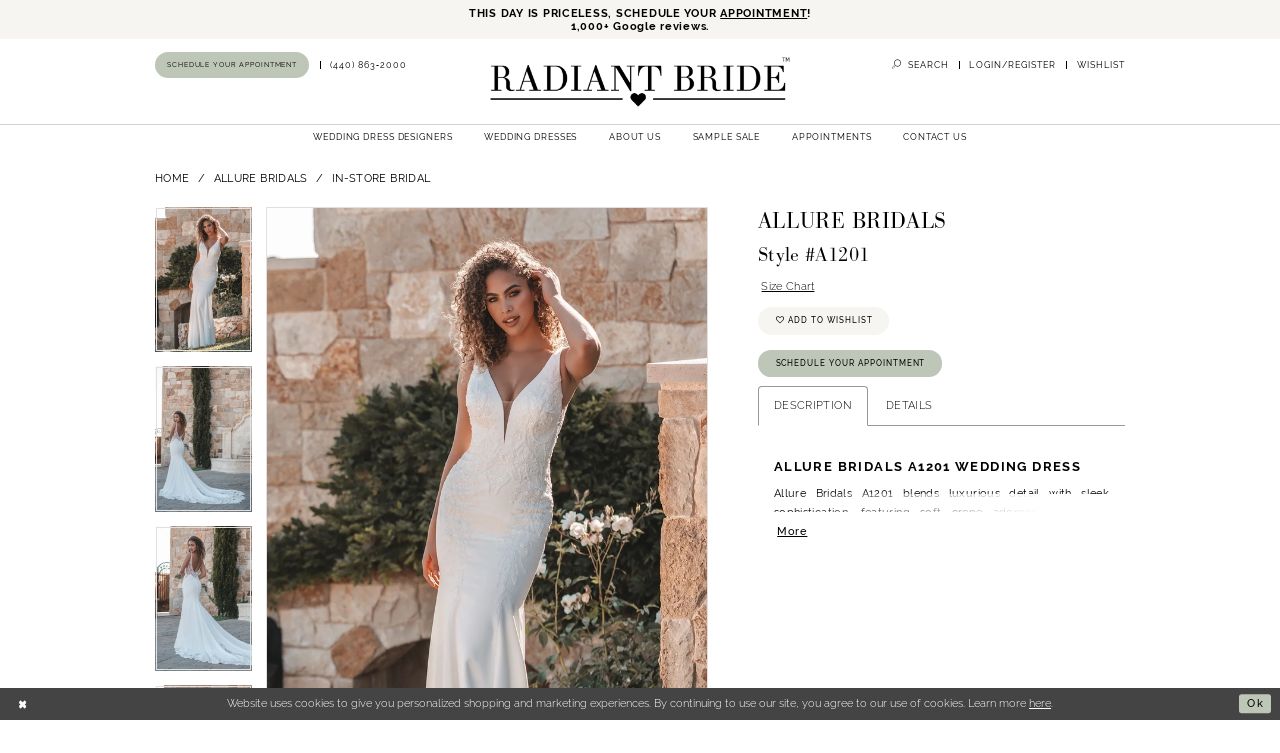

--- FILE ---
content_type: text/html; charset=utf-8
request_url: https://www.radiantbridecle.com/allure-bridals/in-store-bridal/a1201
body_size: 21477
content:





<!DOCTYPE html>
<html class="" lang="en-US">
<head>
    
<base href="/">
<meta charset="UTF-8">
<meta name="viewport" content="width=device-width, initial-scale=1, maximum-scale=2, user-scalable=0" />
<meta name="format-detection" content="telephone=yes">

    <link rel="apple-touch-icon" sizes="180x180" href="Themes/RadiantBride/Content/img/favicon/apple-touch-icon.png">
<link rel="icon" type="image/png" sizes="32x32" href="Themes/RadiantBride/Content/img/favicon/favicon-32x32.png">
<link rel="icon" type="image/png" sizes="16x16" href="Themes/RadiantBride/Content/img/favicon/favicon-16x16.png">
<link rel="manifest" href="Themes/RadiantBride/Content/img/favicon/site.webmanifest">
<link rel="mask-icon" href="Themes/RadiantBride/Content/img/favicon/safari-pinned-tab.svg" color="#f7f5f1">
<link rel="shortcut icon" href="Themes/RadiantBride/Content/img/favicon/favicon.ico">
<meta name="msapplication-TileColor" content="#ffffff">
<meta name="msapplication-config" content="Themes/RadiantBride/Content/img/favicon/browserconfig.xml">
<meta name="theme-color" content="#f7f5f1">
    <link rel="preconnect" href="https://use.typekit.net" crossorigin="anonymous">
<link rel="preconnect" href="https://p.typekit.net" crossorigin="anonymous">
<link rel="preload" href="https://use.typekit.net/jmc3can.css" as="style">
<link rel="stylesheet" href="https://use.typekit.net/jmc3can.css"/>

    
<title>Allure Bridals A1201 Wedding Dress | Beaded Crepe Sheath Elegance | Radiant Bride Cleveland</title>

    <meta property="og:title" content="Allure Bridals A1201 Wedding Dress | Beaded Crepe Sheath Elegance | Radiant Bride Cleveland" />
    <meta property="og:type" content="website" />
    <meta property="og:url" content="https://www.radiantbridecle.com/allure-bridals/in-store-bridal/a1201"/>
        <meta name="description" content="Discover the Allure Bridals A1201 tonal beading sequins pearled crepe sheath wedding dress in Cleveland. Plunging V neckline, cathedral train at Radiant Bride." />
        <meta property="og:description" content="Discover the Allure Bridals A1201 tonal beading sequins pearled crepe sheath wedding dress in Cleveland. Plunging V neckline, cathedral train at Radiant Bride." />
        <meta property="og:image" content="https://dy9ihb9itgy3g.cloudfront.net/products/$uploads/products/10283/a1201/a1201__f.670.webp" />
        <meta name="twitter:image" content="https://dy9ihb9itgy3g.cloudfront.net/products/$uploads/products/10283/a1201/a1201__f.670.webp">
        <meta name="keywords" content="Bridal, Allure Bridals, Allure Couture, Blue by Enzoani, Enzoani, Love by Enzoani, Essense of Australia, Madi lane, Everybody Every Bride by Stella York, St. Patrick Studio, St. Patrick, Vera Wang, Wedding Dresses Cleveland" />
        <meta name="google-site-verification" content="HIFNwrQkAtYPuviQatRBt0pRVydFovka-_zXJzU0TYs" />
        <link rel="canonical" href="https://www.radiantbridecle.com/allure-bridals/in-store-bridal/a1201" />

    

    <link rel="preload" href="/Content/fonts/syvoicomoon/Syvo-Icomoon.woff?y5043x" as="font" type="font/woff" crossorigin>

    <link rel="stylesheet" type="text/css" href="https://www.radiantbridecle.com/content/theme.min.css?v=20251230120337"/>
    

    



    





<!-- Google tag (gtag.js) -->
<script async src="https://www.googletagmanager.com/gtag/js?id=AW-935103494"></script>
<script>
  window.dataLayer = window.dataLayer || [];
  function gtag(){dataLayer.push(arguments);}
  gtag('js', new Date());

  gtag('config', 'AW-935103494');
</script>
<!-- Hotjar Tracking Code for Site Radiant Bride -->
<script>
	 (function(h,o,t,j,a,r){
 		h.hj=h.hj||function(){(h.hj.q=h.hj.q||[]).push(arguments)};
 		h._hjSettings={hjid:5080994,hjsv:6};
 		a=o.getElementsByTagName('head')[0];
 		r=o.createElement('script');r.async=1;
 		r.src=t+h._hjSettings.hjid+j+h._hjSettings.hjsv;
		a.appendChild(r);
 	})(window,document,'https://static.hotjar.com/c/hotjar-','.js?sv=');
</script>
</head>
<body class="page-pdp page-common page-white  ">
    <!--[if lt IE 11]>
      <p class="browsehappy">You are using an <strong>outdated</strong> browser. Please <a href="http://browsehappy.com/">upgrade your browser</a> to improve your experience.</p>
    <![endif]-->
    <div class="hidden-vars" data-vars>
    <div class="breakpoint-xl" data-var-name="breakpoint" data-var-type="xl" data-var-value="width"></div>
    <div class="breakpoint-lg" data-var-name="breakpoint" data-var-type="lg" data-var-value="width"></div>
    <div class="breakpoint-md" data-var-name="breakpoint" data-var-type="md" data-var-value="width"></div>
    <div class="breakpoint-sm" data-var-name="breakpoint" data-var-type="sm" data-var-value="width"></div>
    <div class="color-primary" data-var-name="color" data-var-type="primary" data-var-value="color"></div>
    <div class="color-secondary" data-var-name="color" data-var-type="secondary" data-var-value="color"></div>
</div>
    <!-- Loader -->
    <div id="spinner" class="loader">
        <div class="round">
            <div class="section"></div>
        </div>
    </div>
    <div class="app-container app-container-fix">
        
<div class="primary-block iblock-fix" data-property="fixed-header">
    


    <div class="preheader-promo" id="preheader-promo-common" data-property="preheader-promo">
        <div class="container-fluid">
            <div class="row">
                <div class="common-top-promo">
                    
    <div class="common-message" role="status" 
         data-popup="commonTopPromo" 
         data-popup-expires="1"
         style="display:none;">
        <div class="common-message--blocks iblock-fix">

                <div class="common-message--block common-message--block-text-list">
                    <div class="common-message--text-list">
                        <div class="list">
                                <div class="list-item common-message--text-list-description-item">
                                    <div class="common-message--text common-message--text-list-description">
                                        <p>THIS DAY IS PRICELESS, SCHEDULE YOUR&nbsp;<a href="appointments" target="_self">APPOINTMENT</a>!</p>
<p>1,000+ Google reviews.</p>
                                    </div>
                                </div>

                        </div>
                    </div>
                </div>


        </div>
    </div>

                </div>
            </div>
        </div>
    </div>


        <div class="preheader preheader-appointment-wrapper hidden-mobile-sticky hidden-gt-sm" id="preheader-appointment-wrapper">
            <div class="container">
                <div class="row">
                    <div class="preheader-appointment">
                        <a href="appointments"
   aria-label="Book an appointment">
  <i class="icomoon icomoon-calendar hidden-gt-sm"
     aria-hidden="true"></i>
  <span class="hidden-xs hidden-sm">
    SCHEDULE YOUR APPOINTMENT
  </span>
</a>
                    </div>
                </div>
            </div>
        </div>

    <div class="preheader preheader-main" id="preheader">
        <div class="container">
            <div class="row">
                <div class="preheader-blocks">
                    <div class="preheader-block preheader-left preheader-style">
                        <ul role="menu"
                            aria-label="Preheader Menu. Buttons: hamburger, appointment, phone"
                            class="has-separators">
                            <li role="menuitem" class="hidden-gt-sm">
                                <span class="navbar-toggle menu-item collapsed"
      data-toggle="collapse"
      data-target="#main-navbar"
      role="button"
      aria-label="Toggle Main Navigation Menu"
      aria-controls="main-navbar"
      aria-haspopup="true"
      aria-expanded="false">
    <i class="icomoon icomoon-hamburger"
       aria-hidden="true"></i>
</span>
                            </li>
                            
                                <li role="menuitem" class="hidden-xs hidden-sm">
                                    <a href="appointments"
   aria-label="Book an appointment">
  <i class="icomoon icomoon-calendar hidden-gt-sm"
     aria-hidden="true"></i>
  <span class="hidden-xs hidden-sm">
    SCHEDULE YOUR APPOINTMENT
  </span>
</a>
                                </li>
                            
                                <li role="menuitem" >
                                    <a href="tel:4408632000"
   rel="nofollow" 
   aria-label="Phone us">
  <i class="icomoon icomoon-phone hidden-gt-sm"
     aria-hidden="true"></i>
  <span class="hidden-xs hidden-sm">
    (440)&nbsp;863&#8209;2000
  </span>
</a>
                                </li>
                        </ul>
                    </div>

                    <a
                       href="/"
                       class="brand-logo"
                       aria-label="Radiant Bride">
                        <img src="logos/main-logo?v=0d1c85f3-a3de-2ffe-f167-7420fe1c54a5"
                             alt="Radiant Bride"/>
                    </a>

                    <div class="preheader-block preheader-right preheader-style">
                        
                        <ul role="menu"
                            aria-label="Preheader Menu. Buttons: appointment, search, account, wishlist"
                            class="has-separators">
                                    <li role="menuitem" class="hidden-gt-sm">
                                        <a href="appointments"
   aria-label="Book an appointment">
  <i class="icomoon icomoon-calendar hidden-gt-sm"
     aria-hidden="true"></i>
  <span class="hidden-xs hidden-sm">
    SCHEDULE YOUR APPOINTMENT
  </span>
</a>
                                    </li>
                                <li role="menuitem" class="">
                                    <a class="show-search" 
   href="search" 
   aria-haspopup="true" 
   aria-expanded="false" 
   aria-label="Show search">
    <i class="icomoon icomoon-search" aria-hidden="true"></i>
    <span class="hidden-xs hidden-sm">Search</span>
</a>
                                    <div class="search-holder search-holder--preheader hidden-xs hidden-sm">
                                        
<div name="search-form"
     role="search"
     aria-label="Search form"
     class="search-form iblock-fix collapsed">
    <div class="search-group ui-widget">
        <div class="search-btn search-btn-left">
            <button type="submit"
                    data-trigger="search"
                    aria-label="Submit Search">
                <i class="icomoon icomoon-search"
                   aria-hidden="true"></i>
            </button>
        </div>
        <div class="search-btn search-btn-right">
            <button type="button"
                    class="close-search-form"
                    aria-label="Close Search">
                <i class="icomoon icomoon-close-x"
                   aria-hidden="true"></i>
            </button>
        </div>
        <input type="search"
               name="query"
               class="ui-autocomplete-input"
               placeholder="Search"
               aria-label="Search Field"
               data-property="search"
               autocomplete="off">
    </div>
</div>
                                    </div>
                                </li>
                                <li role="menuitem" class="hidden-xs hidden-sm">
                                    <a href="/account/information"
   class="dropdown-toggle menu-item"
   data-toggle="dropdown"
   role="button"
   aria-label="Open Account Dialog"
   aria-haspopup="true"
   aria-expanded="false">
    <span>LOGIN/REGISTER</span>
</a>
<div class="dropdown-menu clickable cart-popup"
     role="dialog"
     aria-label="Account Dialog">
    <span class="fl-right close-dropdown"
          data-trigger="cart"
          role="button"
          aria-label="Toggle Account Dialog"
          aria-haspopup="true"
          aria-expanded="false">
    </span>
    <div class="account-dropdown">
        <ul>
                <li>
                    <a href="/login">Sign In</a>
                </li>
                <li>
                    <a href="/register">Sign Up</a>
                </li>
                <li>
                    <a href="/wishlist">Wishlist</a>
                </li>
        </ul>
    </div>
</div>
                                </li>
                                <li role="menuitem" class="hidden-xs hidden-sm">
                                    <a href="/wishlist"
   aria-label="Visit Wishlist Page">
    <span>WISHLIST</span>
</a>
                                </li>
                        </ul>
                    </div>

                    <div class="search-holder search-holder--preheader hidden-gt-sm">
                        
<div name="search-form"
     role="search"
     aria-label="Search form"
     class="search-form iblock-fix collapsed">
    <div class="search-group ui-widget">
        <div class="search-btn search-btn-left">
            <button type="submit"
                    data-trigger="search"
                    aria-label="Submit Search">
                <i class="icomoon icomoon-search"
                   aria-hidden="true"></i>
            </button>
        </div>
        <div class="search-btn search-btn-right">
            <button type="button"
                    class="close-search-form"
                    aria-label="Close Search">
                <i class="icomoon icomoon-close-x"
                   aria-hidden="true"></i>
            </button>
        </div>
        <input type="search"
               name="query"
               class="ui-autocomplete-input"
               placeholder="Search"
               aria-label="Search Field"
               data-property="search"
               autocomplete="off">
    </div>
</div>
                    </div>
                </div>
            </div>
        </div>
    </div>

    <header class="header iblock-fix" id="header">
        <div class="container">
            <div class="row">
                <div class="header-blocks clearfix">
                    

<div id="main-navbar" class="navbar-collapse main-navbar main-navbar-extended collapse">
    <div class="main-navbar-extended-contents">
        
<div class="main-navbar-extended-header hidden-gt-sm">
    <div class="main-navbar-extended-header-search">
        
<div name="search-form"
     role="search"
     aria-label="Search form"
     class="search-form iblock-fix collapsed">
    <div class="search-group ui-widget">
        <div class="search-btn search-btn-left">
            <button type="submit"
                    data-trigger="search"
                    aria-label="Submit Search">
                <i class="icomoon icomoon-search"
                   aria-hidden="true"></i>
            </button>
        </div>
        <div class="search-btn search-btn-right">
            <button type="button"
                    class="close-search-form"
                    aria-label="Close Search">
                <i class="icomoon icomoon-close-x"
                   aria-hidden="true"></i>
            </button>
        </div>
        <input type="search"
               name="query"
               class="ui-autocomplete-input"
               placeholder="Search"
               aria-label="Search Field"
               value=""
               data-property="search"
               autocomplete="off">
    </div>
</div>
    </div>
</div>
        
<div class="main-navbar-extended-body">
    




<nav class="common-navbar" role="navigation" id="common-navbar" aria-label="Main Navigation">
    <span
          class="close-navbar close-btn "
          data-toggle="collapse"
          data-target="#main-navbar"
          role="button"
          tabindex="0"
          aria-controls="main-navbar"
          aria-haspopup="true"
          aria-expanded="false"
          aria-label="Close Navbar">
    </span>

            <ul role="menubar" aria-label="Main Navigation Menu">
                    <li role="none" data-menu-item>
                        <a class="navbar-item" role="menuitem" tabindex="0" aria-haspopup="false" aria-expanded="false" href="our-designers" rel="" target="">
                            <span>Wedding Dress Designers</span>
                            <i class="sign" aria-hidden="true"></i>
                        </a>
                    </li>
                    <li role="none" data-menu-item>
                            <input type="checkbox" autocomplete="off" 
                                   data-trigger="menu-opener"
                                   tabindex="-1"
                                   aria-label="Toggle Wedding Dresses Sub Menu"/>
                        <a class="navbar-item" role="menuitem" tabindex="-1" aria-haspopup="true" aria-expanded="false" href="/collections/bridal" rel="" target="">
                            <span>Wedding Dresses</span>
                            <i class="sign" aria-hidden="true"></i>
                        </a>
                            <ul role="menu"
                                aria-label="Wedding Dresses Sub Menu"
                                class="common-sub-menu">
                                
        <li role="none"
            data-menu-item="empty">
                <input type="checkbox"
                       autocomplete="off"
                       data-trigger="menu-opener"
                       tabindex="-1"
                       aria-label="Toggle Sub Menu"/>
                <ul role="menu"
                    aria-label=" Sub Menu">
                    
        <li role="none"
            data-menu-item="">
                <a class="navbar-item" role="menuitem" tabindex="0" aria-haspopup="false" aria-expanded="false" href="/collections/plus" rel="" target="">
                    <span>Plus Size</span>
                    <i class="sign" aria-hidden="true"></i>
                </a>
        </li>        

                </ul>
        </li>        

                            </ul>                                
                    </li>
                    <li role="none" data-menu-item>
                            <input type="checkbox" autocomplete="off" 
                                   data-trigger="menu-opener"
                                   tabindex="-1"
                                   aria-label="Toggle About Us Sub Menu"/>
                        <span class="navbar-item" role="menuitem" tabindex="-1" aria-haspopup="true" aria-expanded="false">
                            <span>About Us</span>
                            <i class="sign" aria-hidden="true"></i>
                        </span>
                            <ul role="menu"
                                aria-label="About Us Sub Menu"
                                class="common-sub-menu">
                                
        <li role="none"
            data-menu-item="empty">
                <input type="checkbox"
                       autocomplete="off"
                       data-trigger="menu-opener"
                       tabindex="-1"
                       aria-label="Toggle Sub Menu"/>
                <ul role="menu"
                    aria-label=" Sub Menu">
                    
        <li role="none"
            data-menu-item="">
                <a class="navbar-item" role="menuitem" tabindex="0" aria-haspopup="false" aria-expanded="false" href="staff2" rel="" target="">
                    <span>Our Team</span>
                    <i class="sign" aria-hidden="true"></i>
                </a>
        </li>        
        <li role="none"
            data-menu-item="">
                <a class="navbar-item" role="menuitem" tabindex="-1" aria-haspopup="false" aria-expanded="false" href="about-us" rel="" target="">
                    <span>Our Story</span>
                    <i class="sign" aria-hidden="true"></i>
                </a>
        </li>        
        <li role="none"
            data-menu-item="">
                <a class="navbar-item" role="menuitem" tabindex="-1" aria-haspopup="false" aria-expanded="false" href="/blog" rel="" target="">
                    <span>Blog</span>
                    <i class="sign" aria-hidden="true"></i>
                </a>
        </li>        
        <li role="none"
            data-menu-item="">
                <a class="navbar-item" role="menuitem" tabindex="-1" aria-haspopup="false" aria-expanded="false" href="our-charities" rel="" target="">
                    <span>Our Charities</span>
                    <i class="sign" aria-hidden="true"></i>
                </a>
        </li>        
        <li role="none"
            data-menu-item="">
                <a class="navbar-item" role="menuitem" tabindex="-1" aria-haspopup="false" aria-expanded="false" href="/collections/venues" rel="" target="">
                    <span>Wedding Venues</span>
                    <i class="sign" aria-hidden="true"></i>
                </a>
        </li>        
        <li role="none"
            data-menu-item="">
                <a class="navbar-item" role="menuitem" tabindex="-1" aria-haspopup="false" aria-expanded="false" href="faq" rel="" target="">
                    <span>FAQ</span>
                    <i class="sign" aria-hidden="true"></i>
                </a>
        </li>        

                </ul>
        </li>        

                            </ul>                                
                    </li>
                    <li role="none" data-menu-item>
                            <input type="checkbox" autocomplete="off" 
                                   data-trigger="menu-opener"
                                   tabindex="-1"
                                   aria-label="Toggle Sample Sale Sub Menu"/>
                        <a class="navbar-item" role="menuitem" tabindex="-1" aria-haspopup="true" aria-expanded="false" href="collections/bridal/sale" rel="" target="">
                            <span>Sample Sale</span>
                            <i class="sign" aria-hidden="true"></i>
                        </a>
                            <ul role="menu"
                                aria-label="Sample Sale Sub Menu"
                                class="common-sub-menu">
                                
        <li role="none"
            data-menu-item="empty">
                <input type="checkbox"
                       autocomplete="off"
                       data-trigger="menu-opener"
                       tabindex="-1"
                       aria-label="Toggle Sub Menu"/>
                <ul role="menu"
                    aria-label=" Sub Menu">
                    
        <li role="none"
            data-menu-item="">
                <a class="navbar-item" role="menuitem" tabindex="0" aria-haspopup="false" aria-expanded="false" href="sample-sale-designers" rel="" target="">
                    <span>Sample Sale Designers</span>
                    <i class="sign" aria-hidden="true"></i>
                </a>
        </li>        
        <li role="none"
            data-menu-item="">
                <a class="navbar-item" role="menuitem" tabindex="-1" aria-haspopup="false" aria-expanded="false" href="/categories/plus-size-sale" rel="" target="">
                    <span>PLUS SIZE WEDDING DRESSES UNDER $1000</span>
                    <i class="sign" aria-hidden="true"></i>
                </a>
        </li>        

                </ul>
        </li>        

                            </ul>                                
                    </li>
                    <li role="none" data-menu-item>
                        <a class="navbar-item" role="menuitem" tabindex="-1" aria-haspopup="false" aria-expanded="false" href="appointments" rel="" target="">
                            <span>Appointments</span>
                            <i class="sign" aria-hidden="true"></i>
                        </a>
                    </li>
                    <li role="none" data-menu-item>
                        <a class="navbar-item" role="menuitem" tabindex="-1" aria-haspopup="false" aria-expanded="false" href="contact-us" rel="" target="">
                            <span>Contact Us</span>
                            <i class="sign" aria-hidden="true"></i>
                        </a>
                    </li>
            </ul>
</nav>



</div>
        
<div class="main-navbar-extended-footer hidden-gt-sm">
    <div class="main-navbar-extended-footer-icons">
        <ul>
                    <li>
                        <a href="/wishlist">
                            <i class="icon-syvo icon-heart-o" aria-hidden="true"></i>
                            <span>Wishlist</span>
                        </a>
                    </li>
                <li>
                    <a href="/login">
                        <i class="icon-syvo icon-user-o" aria-hidden="true"></i>
                        <span>Sign In</span>
                    </a>
                </li>
                <li>
                    <a href="/register">
                        <i class="icon-syvo icon-user-o" aria-hidden="true"><span>+</span></i>
                        <span>Sign Up</span>
                    </a>
                </li>
        </ul>
    </div>
</div>
    </div>
    
<div class="main-navbar-extended-overlay" data-toggle="collapse" data-target="#main-navbar" aria-haspopup="false" aria-expanded="false" aria-hidden="true"></div>
</div>
                </div>
            </div>
        </div>
    </header>
</div>
        


        <div class="main-content" id="main">
            



<div class="details-cmp common-cmp bootstrap-iso iblock-fix">

    

<section class="section-breadcrumbs">
    <div class="container">
        <div class="row">
            <div class="common-breadcrumbs">
                <ul>
                        <li>
                                <a class=""
                                   href="/">Home</a>

                        </li>
                        <li>
                                <a class=""
                                   href="/allure-bridals">Allure Bridals</a>

                        </li>
                        <li>
                                <a class=""
                                   href="/allure-bridals/in-store-bridal">In-Store Bridal</a>

                        </li>
                </ul>
            </div>
        </div>

    </div>
</section>

    <section class="section-product" data-product-id="1016">
        <div class="container">
            <div class="row">
                <div class="product-bio">
                    <div class="product-detailed clearfix iblock-fix">
                        <div class="product-info product-visual">

                            




<div class="product-media">
    

    <div class="product-views clearfix" data-property="parent">
        <span role="heading" aria-level="2" class="sr-only">Products Views Carousel</span>
        <a href="#products-views-skip" title="Skip to end" class="sr-only sr-only-focusable" 
           data-trigger="scroll-to" data-target="#products-views-skip">Skip to end</a>
        

<div class="product-view previews">
        <div class="list" data-list="previews" aria-label="Allure Bridals Style #A1201 thumbnail list">

                    <div class="list-item">
                        <div class="preview has-background"
                             style="background-image: url('https://dy9ihb9itgy3g.cloudfront.net/products/$uploads/products/10283/a1201/a1201__f.340.webp')"
                             data-trigger="color-filter-all"
                             data-value-id="">
                            <img src="https://dy9ihb9itgy3g.cloudfront.net/products/$uploads/products/10283/a1201/a1201__f.340.webp" alt="Allure Bridals Style #A1201 #0 default frontface vertical thumbnail"/>
                        </div>
                    </div>
                    <div class="list-item">
                        <div class="preview has-background"
                             style="background-image: url('https://dy9ihb9itgy3g.cloudfront.net/products/$uploads/products/10283/a1201/a1201__b.340.webp')"
                             data-trigger="color-filter-all"
                             data-value-id="">
                            <img src="https://dy9ihb9itgy3g.cloudfront.net/products/$uploads/products/10283/a1201/a1201__b.340.webp" alt="Allure Bridals Style #A1201 #1 backface vertical thumbnail"/>
                        </div>
                    </div>
                    <div class="list-item">
                        <div class="preview has-background"
                             style="background-image: url('https://dy9ihb9itgy3g.cloudfront.net/products/$uploads/products/10283/a1201/a1201__b_1.340.webp')"
                             data-trigger="color-filter-all"
                             data-value-id="">
                            <img src="https://dy9ihb9itgy3g.cloudfront.net/products/$uploads/products/10283/a1201/a1201__b_1.340.webp" alt="Allure Bridals Style #A1201 #2 backface vertical thumbnail"/>
                        </div>
                    </div>
                    <div class="list-item">
                        <div class="preview has-background"
                             style="background-image: url('https://dy9ihb9itgy3g.cloudfront.net/products/$uploads/products/10283/a1201/a1201__d_f.340.webp')"
                             data-trigger="color-filter-all"
                             data-value-id="">
                            <img src="https://dy9ihb9itgy3g.cloudfront.net/products/$uploads/products/10283/a1201/a1201__d_f.340.webp" alt="Allure Bridals Style #A1201 #3 frontface vertical thumbnail"/>
                        </div>
                    </div>
                    <div class="list-item">
                        <div class="preview has-background"
                             style="background-image: url('https://dy9ihb9itgy3g.cloudfront.net/products/$uploads/products/10283/a1201/a1201__f_c.340.webp')"
                             data-trigger="color-filter-all"
                             data-value-id="">
                            <img src="https://dy9ihb9itgy3g.cloudfront.net/products/$uploads/products/10283/a1201/a1201__f_c.340.webp" alt="Allure Bridals Style #A1201 #4 frontface vertical cropped thumbnail"/>
                        </div>
                    </div>
        </div>
</div>
        

<div class="product-view overviews common-videolist">

        <div class="list" data-list="overviews" data-slick>
                    <div class="list-item slick-current">
                        <div class="overview"
                             data-lazy-background
                             data-value-id=""
                             data-related-image="false">
                            <a href="https://dy9ihb9itgy3g.cloudfront.net/products/$uploads/products/10283/a1201/a1201__f.2000.webp"
                               class="MagicZoom overview-media" data-options="lazyZoom: true; textClickZoomHint: Click to zoom"
                               aria-label="Full size Allure Bridals Style #A1201 #0 default frontface vertical picture">
                                <img data-lazy="https://dy9ihb9itgy3g.cloudfront.net/products/$uploads/products/10283/a1201/a1201__f.740.webp" 
                                     alt="Allure Bridals Style #A1201 #0 default frontface vertical picture"/>
                            </a>
                        </div>
                    </div>
                    <div class="list-item ">
                        <div class="overview"
                             data-lazy-background
                             data-value-id=""
                             data-related-image="false">
                            <a href="https://dy9ihb9itgy3g.cloudfront.net/products/$uploads/products/10283/a1201/a1201__b.2000.webp"
                               class="MagicZoom overview-media" data-options="lazyZoom: true; textClickZoomHint: Click to zoom"
                               aria-label="Full size Allure Bridals Style #A1201 #1 backface vertical picture">
                                <img data-lazy="https://dy9ihb9itgy3g.cloudfront.net/products/$uploads/products/10283/a1201/a1201__b.740.webp" 
                                     alt="Allure Bridals Style #A1201 #1 backface vertical picture"/>
                            </a>
                        </div>
                    </div>
                    <div class="list-item ">
                        <div class="overview"
                             data-lazy-background
                             data-value-id=""
                             data-related-image="false">
                            <a href="https://dy9ihb9itgy3g.cloudfront.net/products/$uploads/products/10283/a1201/a1201__b_1.2000.webp"
                               class="MagicZoom overview-media" data-options="lazyZoom: true; textClickZoomHint: Click to zoom"
                               aria-label="Full size Allure Bridals Style #A1201 #2 backface vertical picture">
                                <img data-lazy="https://dy9ihb9itgy3g.cloudfront.net/products/$uploads/products/10283/a1201/a1201__b_1.740.webp" 
                                     alt="Allure Bridals Style #A1201 #2 backface vertical picture"/>
                            </a>
                        </div>
                    </div>
                    <div class="list-item ">
                        <div class="overview"
                             data-lazy-background
                             data-value-id=""
                             data-related-image="false">
                            <a href="https://dy9ihb9itgy3g.cloudfront.net/products/$uploads/products/10283/a1201/a1201__d_f.2000.webp"
                               class="MagicZoom overview-media" data-options="lazyZoom: true; textClickZoomHint: Click to zoom"
                               aria-label="Full size Allure Bridals Style #A1201 #3 frontface vertical picture">
                                <img data-lazy="https://dy9ihb9itgy3g.cloudfront.net/products/$uploads/products/10283/a1201/a1201__d_f.740.webp" 
                                     alt="Allure Bridals Style #A1201 #3 frontface vertical picture"/>
                            </a>
                        </div>
                    </div>
                    <div class="list-item ">
                        <div class="overview"
                             data-lazy-background
                             data-value-id=""
                             data-related-image="false">
                            <a href="https://dy9ihb9itgy3g.cloudfront.net/products/$uploads/products/10283/a1201/a1201__f_c.2000.webp"
                               class="MagicZoom overview-media" data-options="lazyZoom: true; textClickZoomHint: Click to zoom"
                               aria-label="Full size Allure Bridals Style #A1201 #4 frontface vertical cropped picture">
                                <img data-lazy="https://dy9ihb9itgy3g.cloudfront.net/products/$uploads/products/10283/a1201/a1201__f_c.740.webp" 
                                     alt="Allure Bridals Style #A1201 #4 frontface vertical cropped picture"/>
                            </a>
                        </div>
                    </div>
        </div>
    
    <div class="controls">
        <div class="list">
            <div class="list-item">
            </div>
        </div>
    </div>

    

</div>
        <div id="products-views-skip" class="sr-only" tabindex="-1">Products Views Carousel End</div>
    </div>

</div>

<div class="visual-dots dots-placeholder"></div>

<div class="social-networks social-share social-share-single">
    <ul>
        <li>
            <span class="share-title">
                Share:
            </span>
        </li>
            <li style="display: none;">
                <a data-property="facebook-share"
                   href="https://www.facebook.com/"
                   target="_blank" title="Share on Facebook"
                   aria-label="Share on Facebook">
                    <i class="fa fa-facebook" aria-hidden="true"></i>
                </a>
            </li>
            <li style="display: none;">
                <a data-property="x-share"
                   href="https://x.com/"
                   target="_blank"
                   title="Tweet"
                   aria-label="Tweet">
                    <i class="icon-syvo icon-x-twitter" aria-hidden="true"></i>
                </a>
            </li>
            <li style="display: none;">
                <a data-property="pinterest-share"
                   href="https://www.pinterest.com/"
                   target="_blank"
                   title="Pin it"
                   data-placement="Social group"
                   aria-label="Pin it">
                    <i class="fa fa-pinterest" aria-hidden="true"></i>
                </a>
            </li>
            <li style="display: none;">
                <a data-property="whatsapp-share"
                   href="https://web.whatsapp.com"
                   target="_blank"
                   title="WhatsApp"
                   aria-label="WhatsApp Share">
                    <i class="fa fa-whatsapp" aria-hidden="true"></i>
                </a>
            </li>
            <li style="display: none;">
                <a data-property="email-share"
                   href="mailto:"
                   target="_blank"
                   title="Email Share"
                   aria-label="Email Share">
                    <i class="fa fa-envelope" aria-hidden="true"></i>
                </a>
            </li>
        
    </ul>
</div>




                        </div>
                        <div class="product-info product-sheet" data-property="product-details">

                            


<div class="product-heading">
    <div class="option name">
        
    <h1 role="heading" aria-level="1">
        Allure Bridals
    </h1>

    <h3 role="heading" aria-level="2">
        Style #A1201
    </h3>


    </div>
    

</div>




    <div class="product-dynamic">




            <div class="option option-size">


    <div class="option-header">
<div class="size-addon product-options-addon">
    <a href="javascript:void(0);"
       class="btn btn-chart option-display"
       data-trigger="open-sizechart"
       role="button"
       aria-label="Size Chart"
       aria-haspopup="true"
       aria-expanded="false">
        Size Chart
    </a>
</div>    </div>
    <div class="option-content no-sizes">
    </div>
            </div>



    </div>



<div class="product-actions" aria-live="polite" aria-label="Product buttons. Cart and Wishlist buttons state depends on color/size combination chosen">
    <div class="option buttons-block">


    <div class="relative-container">
        <div class="cart-hint" data-property="cart-tooltip">
    <a href="#" class="cart-hint-close" data-trigger="cart-tooltip-close" aria-label="Close ship date tooltip"><span aria-hidden="true">&#10006;</span></a>
    <div class="cart-hint-header">
        <span class="h5" data-change="cart-tooltip-header">Ship date:</span>
    </div>
    <div class="cart-hint-body">
        <p data-change="cart-tooltip-text"></p>
    </div>
    <div class="cart-hint-arrow"></div>
</div>
        <a href="javascript:void(0);" class="btn btn-success-invert btn__add-wishlist" data-property="add-wishlist" data-value="true">
            <i class="fa fa-heart-o btn__add-wishlist__icon" aria-hidden="true"></i>
            <span class="btn__add-wishlist__title">Add to Wishlist</span>
            <i class="fa fa-check btn__add-wishlist__icon--active" aria-hidden="true"></i>
            <span class="btn__add-wishlist__title--active">Added To Wishlist</span>
        </a>
    </div>
    <a href="/appointments" class="btn btn-success" data-property="book-appointment" >
        Schedule Your Appointment
    </a>
    

    </div>
</div>






    <div class="product-attributes">
        <div class="option description">
            


    <div class="tabs tabs-description">
        <ul class="nav nav-tabs">
                <li class="active">
                    <a data-toggle="tab" href="#description" class="option-title">Description</a>
                </li>
                <li class="">
                    <a data-toggle="tab" href="#details" class="option-title">Details</a>
                </li>
        </ul>
        <div class="tab-content">
                <div id="description" class="tab-pane fade in active">
                    <div class="product-detailed-description theme-typo" data-property="description">
                        <h2><strong>Allure Bridals A1201 Wedding Dress</strong></h2>
<p style="text-align: justify;"><span style="font-weight: 400;"> Allure Bridals A1201 blends luxurious detail with sleek sophistication, featuring soft crepe adorned with tonal beading, sequins, and pearled appliqu&eacute;s. This sleeveless sheath gown offers a figure-skimming silhouette with a plunging V-neckline and dramatic cathedral-length train, creating an unforgettable balance of modern elegance and romantic sparkle. Available at Radiant Bride Cleveland.</span></p>
<p style="text-align: justify;">&nbsp;</p>
<p style="text-align: justify;">&nbsp;</p>
<h3 style="text-align: justify;"><strong>Style Details:</strong></h3>
<ul style="text-align: justify;">
<li style="font-weight: 400;" aria-level="1"><strong>Silhouette:</strong><span style="font-weight: 400;"> Sleek sheath with figure-hugging elegance</span><span style="font-weight: 400;"><br /></span></li>
<li style="font-weight: 400;" aria-level="1"><strong>Neckline:</strong><span style="font-weight: 400;"> Plunging V-neckline for bold yet refined allure</span><span style="font-weight: 400;"><br /></span></li>
<li style="font-weight: 400;" aria-level="1"><strong>Sleeve Style:</strong><span style="font-weight: 400;"> Sleeveless design with clean, modern lines</span><span style="font-weight: 400;"><br /></span></li>
<li style="font-weight: 400;" aria-level="1"><strong>Back Detail:</strong><span style="font-weight: 400;"> Low back for contemporary sophistication</span><span style="font-weight: 400;"><br /></span></li>
<li style="font-weight: 400;" aria-level="1"><strong>Back Style:</strong><span style="font-weight: 400;"> Smooth low back to highlight the silhouette</span><span style="font-weight: 400;"><br /></span></li>
<li style="font-weight: 400;" aria-level="1"><strong>Train:</strong><span style="font-weight: 400;"> Cathedral length for striking, dramatic effect</span><span style="font-weight: 400;"><br /></span></li>
<li style="font-weight: 400;" aria-level="1"><strong>Length:</strong><span style="font-weight: 400;"> Floor length for timeless bridal beauty</span><span style="font-weight: 400;"><br /></span></li>
<li style="font-weight: 400;" aria-level="1"><strong>Color:</strong><span style="font-weight: 400;"> Available in Ivory/Nude</span><span style="font-weight: 400;"><br /></span></li>
<li style="font-weight: 400;" aria-level="1"><strong>Fabric:</strong><span style="font-weight: 400;"> Soft, flexible crepe with tonal beading, sequins, and pearled appliqu&eacute;s</span><span style="font-weight: 400;"><br /><br /></span></li>
</ul>
<p>&nbsp;</p>
<h3 style="text-align: justify;"><strong>Allure Bridals A1201 Features:</strong></h3>
<p style="text-align: justify;"><span style="font-weight: 400;"> The A1201 showcases Allure Bridals&rsquo; signature craftsmanship through its luxurious detailing and clean silhouette. The crepe fabric drapes beautifully over the body, while the delicate embellishments add dimension and shimmer. The plunging V-neckline creates a modern edge, perfectly balanced by the cathedral train for a grand, romantic finish.</span></p>
<p style="text-align: justify;">&nbsp;</p>
<p style="text-align: justify;">&nbsp;</p>
<h3 style="text-align: justify;"><strong>Allure Bridals A1201 Availability:</strong></h3>
<p style="text-align: justify;"><span style="font-weight: 400;"> The Allure Bridals A1201 is priced at </span>$2,475<span style="font-weight: 400;"> and available for order at Radiant Bride Cleveland, serving brides throughout Northeast Ohio. Currently not available as a sample dress.</span></p>
<p style="text-align: justify;">&nbsp;</p>
<p style="text-align: justify;">&nbsp;</p>
<h3 style="text-align: justify;"><strong>About Allure Bridals Wedding Dresses:</strong></h3>
<p style="text-align: justify;"><span style="font-weight: 400;"> Allure Bridals is known for designing wedding gowns that harmoniously blend timeless romance with contemporary design. Their gowns feature luxurious fabrics, exquisite detailing, and impeccable structure for a flawless fit.</span></p>
<p style="text-align: justify;"><span style="font-weight: 400;"><br /></span><a href="https://www.radiantbridecle.com/allure-bridals" target="_self"><span style="font-weight: 400;">Learn more about Allure Bridals wedding dresses at Radiant Bride - complete FAQ and all 50+ available Allure Bridals styles</span></a></p>
<p style="text-align: justify;">&nbsp;</p>
<p style="text-align: justify;">&nbsp;</p>
<h3 style="text-align: justify;"><strong>Schedule Your Allure Bridals A1201 Appointment:</strong></h3>
<p style="text-align: justify;"><span style="font-weight: 400;"> Contact Radiant Bride Cleveland to <a href="https://www.radiantbridecle.com/appointments" target="_self">schedule an appointment to try on the Allure Bridals A1201 wedding dress</a>. We serve brides throughout Northeast Ohio including Canton, Akron, Youngstown, and surrounding areas.</span></p>
<p style="text-align: justify;">&nbsp;</p>
<p style="text-align: justify;">&nbsp;</p>
<h3 style="text-align: justify;"><strong>Perfect For:</strong></h3>
<p style="text-align: justify;"><strong> The Allure Bridals A1201 is ideal for brides who want:</strong></p>
<ul style="text-align: justify;">
<li style="font-weight: 400;" aria-level="1"><span style="font-weight: 400;">Sleek, figure-skimming silhouettes with modern elegance</span><span style="font-weight: 400;"><br /></span></li>
<li style="font-weight: 400;" aria-level="1"><span style="font-weight: 400;">Plunging V-necklines for bold sophistication</span><span style="font-weight: 400;"><br /></span></li>
<li style="font-weight: 400;" aria-level="1"><span style="font-weight: 400;">Tonal beading and pearled appliqu&eacute;s for subtle sparkle</span><span style="font-weight: 400;"><br /></span></li>
<li style="font-weight: 400;" aria-level="1"><span style="font-weight: 400;">Low backs for a refined, contemporary look</span><span style="font-weight: 400;"><br /></span></li>
<li style="font-weight: 400;" aria-level="1"><span style="font-weight: 400;">Dramatic cathedral trains for statement-making style</span><span style="font-weight: 400;"><br /></span></li>
<li style="font-weight: 400;" aria-level="1"><span style="font-weight: 400;">Ivory/Nude tones that flatter all complexions</span><span style="font-weight: 400;"><br /><br /></span></li>
</ul>
<p>&nbsp;</p>
<h3 style="text-align: justify;"><strong>Styling the A1201:</strong></h3>
<p style="text-align: justify;"><strong> This elegant sheath pairs beautifully with:</strong></p>
<ul style="text-align: justify;">
<li style="font-weight: 400;" aria-level="1"><span style="font-weight: 400;">Delicate drop earrings or dainty diamond studs</span><span style="font-weight: 400;"><br /></span></li>
<li style="font-weight: 400;" aria-level="1"><span style="font-weight: 400;">Sleek buns or soft Hollywood waves</span><span style="font-weight: 400;"><br /></span></li>
<li style="font-weight: 400;" aria-level="1"><span style="font-weight: 400;">Cathedral or fingertip veils to complement the long train</span><span style="font-weight: 400;"><br /></span></li>
<li style="font-weight: 400;" aria-level="1"><span style="font-weight: 400;">Metallic or pearl-accented heels for subtle glamour</span><span style="font-weight: 400;"><br /></span></li>
<li style="font-weight: 400;" aria-level="1"><span style="font-weight: 400;">Minimalist hair combs or pins for a refined finish</span><span style="font-weight: 400;"><br /><br /></span></li>
</ul>
<p>&nbsp;</p>
<h3 style="text-align: justify;"><strong>Ideal Wedding Settings:</strong></h3>
<p style="text-align: justify;"><strong> The A1201&rsquo;s striking elegance makes it perfect for:</strong></p>
<ul style="text-align: justify;">
<li style="font-weight: 400;" aria-level="1"><span style="font-weight: 400;">Modern city or rooftop weddings</span><span style="font-weight: 400;"><br /></span></li>
<li style="font-weight: 400;" aria-level="1"><span style="font-weight: 400;">Romantic garden ceremonies</span><span style="font-weight: 400;"><br /></span></li>
<li style="font-weight: 400;" aria-level="1"><span style="font-weight: 400;">Elegant ballroom receptions</span><span style="font-weight: 400;"><br /></span></li>
<li style="font-weight: 400;" aria-level="1"><span style="font-weight: 400;">Sophisticated destination or resort weddings</span><span style="font-weight: 400;"><br /></span></li>
<li style="font-weight: 400;" aria-level="1"><span style="font-weight: 400;">Minimalist or contemporary venue settings</span><span style="font-weight: 400;"><br /><br /></span></li>
</ul>
<p>&nbsp;</p>
<h3 style="text-align: justify;"><strong>The Ivory/Nude Difference:</strong></h3>
<p style="text-align: justify;"><strong> This color pairing offers:</strong></p>
<ul style="text-align: justify;">
<li style="font-weight: 400;" aria-level="1"><span style="font-weight: 400;">Warm undertones that flatter a range of skin tones</span><span style="font-weight: 400;"><br /></span></li>
<li style="font-weight: 400;" aria-level="1"><span style="font-weight: 400;">A contemporary alternative to traditional white</span><span style="font-weight: 400;"><br /></span></li>
<li style="font-weight: 400;" aria-level="1"><span style="font-weight: 400;">Subtle dimension that photographs beautifully</span><span style="font-weight: 400;"><br /></span></li>
<li style="font-weight: 400;" aria-level="1"><span style="font-weight: 400;">A timeless yet modern bridal aesthetic</span><span style="font-weight: 400;"><br /></span></li>
<li style="font-weight: 400;" aria-level="1"><span style="font-weight: 400;">Versatility to suit various wedding themes</span><span style="font-weight: 400;"><br /><br /></span></li>
</ul>
<p style="text-align: justify;">&nbsp;</p>
<p style="text-align: justify;"><strong>Price:</strong><span style="font-weight: 400;"> $2,475</span><span style="font-weight: 400;"><br /></span> <strong>Availability:</strong><span style="font-weight: 400;"> Available for order (not currently available as sample)</span></p>
<p style="text-align: justify;">&nbsp;</p>
<p style="text-align: justify;">&nbsp;</p>
<p style="text-align: justify;"><span style="font-weight: 400;">Ready to experience the refined beauty of Allure Bridals A1201? Contact Radiant Bride Cleveland today to schedule your appointment and discover this beaded crepe sheath, perfect for the modern yet romantic Northeast Ohio bride.</span></p>
                    </div>
                    <a href="javascript:void(0);" class="btn btn-link"
                       data-property="more" role="button" aria-label="Toggle expanded description">
                    </a>
                </div>


                <div id="details" class="tab-pane fade ">
                    <div class="product-detailed-description theme-typo" data-property="details">
                        <p><strong>Colors:</strong></p>
<p>Ivory/Nude</p>
<p>&nbsp;</p>
<p>&nbsp;</p>
<p>&nbsp;</p>
<p>&nbsp;</p>
<p>&nbsp;</p>
<p>&nbsp;</p>
<p>Experience a <em><strong>5-star</strong> </em>wedding dress shopping adventure in Cleveland!</p>
<p>&nbsp;</p>
<p>Schedule your <strong>FREE</strong> <a href="https://www.radiantbridecle.com/appointments" target="_self">appointment</a> today!</p>
<p>&nbsp;</p>
<p><iframe src="https://www.google.com/maps/embed?pb=!1m18!1m12!1m3!1d1256.7540861334758!2d-81.83718843218564!3d41.48082622674383!2m3!1f0!2f0!3f0!3m2!1i1024!2i768!4f13.1!3m3!1m2!1s0x8830f299eeaae0e1%3A0x6331b1ca8363a74!2sRadiant%20Bride!5e0!3m2!1sen!2sph!4v1717572658452!5m2!1sen!2sph" width="400" height="300"></iframe></p>
                    </div>
                    <a href="javascript:void(0);" class="btn btn-link"
                       data-property="more" role="button" aria-label="Toggle expanded description">
                    </a>
                </div>
        </div>
    </div>

        </div>
    </div>




                        </div>
                    </div>

                    


                </div>
            </div>
        </div>
    </section>


    


    <section class="section-header">
        <div class="container">
            <div class="row">
                <div class="header">
                    <h2>Related Products</h2>
                </div>
            </div>
        </div>
    </section>
    <section class="section-recommended section-related" aria-label="Related Products">
        <span role="heading" aria-level="2" class="sr-only">Related Products Carousel</span>
        <a href="#related-products-skip" title="Skip to end" class="sr-only sr-only-focusable"
           data-trigger="scroll-to" data-target="#related-products-skip">Skip to end</a>
        <div class="container">
            <div class="row">
                <div class="recommended-products related-products" data-property="related-products">
                        
    <div class="product-list  prices-hidden colors-hidden" aria-label="Product List" data-property="product-list">
        <div class="list" data-list="products">

                    <div class="list-item" data-layout-width>
                        
<div class="product " data-property="parent" data-product-id="1478" aria-label="C809">

    <div class="product-content product-content-visual clearfix">
       


    <a href="/allure-bridals/in-store-bridal/c809" class="product-images" data-link="product-images" 
       role="presentation" 
       tabindex="-1" 
       aria-label="Visit Allure Bridals Style #C809 Page">
        <div class="list" data-list="product-images" role="list">
            <div class="list-item" role="listitem">
                


<div class="product-image product-image-default has-background" data-img="default" data-lazy-load="bg" data-src="https://dy9ihb9itgy3g.cloudfront.net/products/13106/c809/c809___.740.webp" style="background-image: url(&#x27;Themes/Common/Content/img/no-image.png&#x27;)" data-related-image="false"><img alt="Allure Bridals Style #C809 Default Thumbnail Image" height="1151" src="Themes/Common/Content/img/no-image.png" width="740" /></div>


            </div>
        </div>
    </a>

        
        

    </div>
    
    <div class="product-content product-content-brief clearfix">

        
        <div class="product-brief">

            <a href="/allure-bridals/in-store-bridal/c809" data-link="product-title" class="product-brief-content product-brief-content-title">
                <div class="product-title">
    <div class="title title-small" title="Allure Bridals Style #C809">
        <h4 role="presentation" aria-level="4">
            <span data-layout-font>Allure Bridals</span>
        </h4>
        <h5 role="presentation" aria-level="5">
            <span data-layout-font>Style #C809</span>
        </h5>
</div>
</div>
            </a>

            


        </div>
    </div>
</div>
                    </div>
                    <div class="list-item" data-layout-width>
                        
<div class="product " data-property="parent" data-product-id="1320" aria-label="C791">

    <div class="product-content product-content-visual clearfix">
       


    <a href="/allure-bridals/in-store-bridal/c791" class="product-images" data-link="product-images" 
       role="presentation" 
       tabindex="-1" 
       aria-label="Visit Allure Bridals Style #C791 Page">
        <div class="list" data-list="product-images" role="list">
            <div class="list-item" role="listitem">
                


<div class="product-image product-image-default has-background" data-img="default" data-lazy-load="bg" data-src="https://dy9ihb9itgy3g.cloudfront.net/products/12512/c791/c791___.740.webp" style="background-image: url(&#x27;Themes/Common/Content/img/no-image.png&#x27;)" data-related-image="false"><img alt="Allure Bridals Style #C791 Default Thumbnail Image" height="1151" src="Themes/Common/Content/img/no-image.png" width="740" /></div>


            </div>
        </div>
    </a>

        
        

    </div>
    
    <div class="product-content product-content-brief clearfix">

        
        <div class="product-brief">

            <a href="/allure-bridals/in-store-bridal/c791" data-link="product-title" class="product-brief-content product-brief-content-title">
                <div class="product-title">
    <div class="title title-small" title="Allure Bridals Style #C791">
        <h4 role="presentation" aria-level="4">
            <span data-layout-font>Allure Bridals</span>
        </h4>
        <h5 role="presentation" aria-level="5">
            <span data-layout-font>Style #C791</span>
        </h5>
</div>
</div>
            </a>

            


        </div>
    </div>
</div>
                    </div>
                    <div class="list-item" data-layout-width>
                        
<div class="product " data-property="parent" data-product-id="1484" aria-label="C784 AL">

    <div class="product-content product-content-visual clearfix">
       


    <a href="/allure-bridals/in-store-bridal/c784" class="product-images" data-link="product-images" 
       role="presentation" 
       tabindex="-1" 
       aria-label="Visit Allure Bridals Style #C784 Page">
        <div class="list" data-list="product-images" role="list">
            <div class="list-item" role="listitem">
                


<div class="product-image product-image-default has-background" data-img="default" data-lazy-load="bg" data-src="https://dy9ihb9itgy3g.cloudfront.net/products/12512/c784/c784___.740.webp" style="background-image: url(&#x27;Themes/Common/Content/img/no-image.png&#x27;)" data-related-image="false"><img alt="Allure Bridals Style #C784 Default Thumbnail Image" height="1151" src="Themes/Common/Content/img/no-image.png" width="740" /></div>


            </div>
        </div>
    </a>

        
        

    </div>
    
    <div class="product-content product-content-brief clearfix">

        
        <div class="product-brief">

            <a href="/allure-bridals/in-store-bridal/c784" data-link="product-title" class="product-brief-content product-brief-content-title">
                <div class="product-title">
    <div class="title title-small" title="Allure Bridals Style #C784">
        <h4 role="presentation" aria-level="4">
            <span data-layout-font>Allure Bridals</span>
        </h4>
        <h5 role="presentation" aria-level="5">
            <span data-layout-font>Style #C784</span>
        </h5>
</div>
</div>
            </a>

            


        </div>
    </div>
</div>
                    </div>
                    <div class="list-item" data-layout-width>
                        
<div class="product " data-property="parent" data-product-id="1214" aria-label="C767">

    <div class="product-content product-content-visual clearfix">
       


    <a href="/allure-bridals/in-store-bridal/c767" class="product-images" data-link="product-images" 
       role="presentation" 
       tabindex="-1" 
       aria-label="Visit Allure Bridals Style #C767 Page">
        <div class="list" data-list="product-images" role="list">
            <div class="list-item" role="listitem">
                


<div class="product-image product-image-default has-background" data-img="default" data-lazy-load="bg" data-src="https://dy9ihb9itgy3g.cloudfront.net/products/11812/c767/c767__d_f.740.webp" style="background-image: url(&#x27;Themes/Common/Content/img/no-image.png&#x27;)" data-related-image="false"><img alt="Allure Bridals Style #C767 Default Thumbnail Image" height="1151" src="Themes/Common/Content/img/no-image.png" width="740" /></div>


            </div>
        </div>
    </a>

        
        

    </div>
    
    <div class="product-content product-content-brief clearfix">

        
        <div class="product-brief">

            <a href="/allure-bridals/in-store-bridal/c767" data-link="product-title" class="product-brief-content product-brief-content-title">
                <div class="product-title">
    <div class="title title-small" title="Allure Bridals Style #C767">
        <h4 role="presentation" aria-level="4">
            <span data-layout-font>Allure Bridals</span>
        </h4>
        <h5 role="presentation" aria-level="5">
            <span data-layout-font>Style #C767</span>
        </h5>
</div>
</div>
            </a>

            


        </div>
    </div>
</div>
                    </div>
                    <div class="list-item" data-layout-width>
                        
<div class="product " data-property="parent" data-product-id="1208" aria-label="C764">

    <div class="product-content product-content-visual clearfix">
       


    <a href="/allure-bridals/in-store-bridal/c764" class="product-images" data-link="product-images" 
       role="presentation" 
       tabindex="-1" 
       aria-label="Visit Allure Bridals Style #C764 Page">
        <div class="list" data-list="product-images" role="list">
            <div class="list-item" role="listitem">
                


<div class="product-image product-image-default has-background" data-img="default" data-lazy-load="bg" data-src="https://dy9ihb9itgy3g.cloudfront.net/products/11812/c764/c764__d_f.740.webp" style="background-image: url(&#x27;Themes/Common/Content/img/no-image.png&#x27;)" data-related-image="false"><img alt="Allure Bridals Style #C764 Default Thumbnail Image" height="1151" src="Themes/Common/Content/img/no-image.png" width="740" /></div>


            </div>
        </div>
    </a>

        
        

    </div>
    
    <div class="product-content product-content-brief clearfix">

        
        <div class="product-brief">

            <a href="/allure-bridals/in-store-bridal/c764" data-link="product-title" class="product-brief-content product-brief-content-title">
                <div class="product-title">
    <div class="title title-small" title="Allure Bridals Style #C764">
        <h4 role="presentation" aria-level="4">
            <span data-layout-font>Allure Bridals</span>
        </h4>
        <h5 role="presentation" aria-level="5">
            <span data-layout-font>Style #C764</span>
        </h5>
</div>
</div>
            </a>

            


        </div>
    </div>
</div>
                    </div>
                    <div class="list-item" data-layout-width>
                        
<div class="product " data-property="parent" data-product-id="1212" aria-label="C762">

    <div class="product-content product-content-visual clearfix">
       


    <a href="/allure-bridals/in-store-bridal/c762" class="product-images" data-link="product-images" 
       role="presentation" 
       tabindex="-1" 
       aria-label="Visit Allure Bridals Style #C762 Page">
        <div class="list" data-list="product-images" role="list">
            <div class="list-item" role="listitem">
                


<div class="product-image product-image-default has-background" data-img="default" data-lazy-load="bg" data-src="https://dy9ihb9itgy3g.cloudfront.net/products/11812/c762/c762__d_f.740.webp" style="background-image: url(&#x27;Themes/Common/Content/img/no-image.png&#x27;)" data-related-image="false"><img alt="Allure Bridals Style #C762 Default Thumbnail Image" height="1151" src="Themes/Common/Content/img/no-image.png" width="740" /></div>


            </div>
        </div>
    </a>

        
        

    </div>
    
    <div class="product-content product-content-brief clearfix">

        
        <div class="product-brief">

            <a href="/allure-bridals/in-store-bridal/c762" data-link="product-title" class="product-brief-content product-brief-content-title">
                <div class="product-title">
    <div class="title title-small" title="Allure Bridals Style #C762">
        <h4 role="presentation" aria-level="4">
            <span data-layout-font>Allure Bridals</span>
        </h4>
        <h5 role="presentation" aria-level="5">
            <span data-layout-font>Style #C762</span>
        </h5>
</div>
</div>
            </a>

            


        </div>
    </div>
</div>
                    </div>
                    <div class="list-item" data-layout-width>
                        
<div class="product " data-property="parent" data-product-id="1150" aria-label="C752">

    <div class="product-content product-content-visual clearfix">
       


    <a href="/allure-bridals/in-store-bridal/c752" class="product-images" data-link="product-images" 
       role="presentation" 
       tabindex="-1" 
       aria-label="Visit Allure Bridals Style #C752 Page">
        <div class="list" data-list="product-images" role="list">
            <div class="list-item" role="listitem">
                


<div class="product-image product-image-default has-background" data-img="default" data-lazy-load="bg" data-src="uploads/images/products/1150/f3e0ce99_b088_44f3_bc8d_7078095a0336.webp?w=740" style="background-image: url(&#x27;Themes/Common/Content/img/no-image.png&#x27;)" data-related-image="false"><img alt="Allure Bridals Style #C752 Default Thumbnail Image" height="1151" src="Themes/Common/Content/img/no-image.png" width="740" /></div>


            </div>
        </div>
    </a>

        
        

    </div>
    
    <div class="product-content product-content-brief clearfix">

        
        <div class="product-brief">

            <a href="/allure-bridals/in-store-bridal/c752" data-link="product-title" class="product-brief-content product-brief-content-title">
                <div class="product-title">
    <div class="title title-small" title="Allure Bridals Style #C752">
        <h4 role="presentation" aria-level="4">
            <span data-layout-font>Allure Bridals</span>
        </h4>
        <h5 role="presentation" aria-level="5">
            <span data-layout-font>Style #C752</span>
        </h5>
</div>
</div>
            </a>

            


        </div>
    </div>
</div>
                    </div>
                    <div class="list-item" data-layout-width>
                        
<div class="product " data-property="parent" data-product-id="1383" aria-label="C740">

    <div class="product-content product-content-visual clearfix">
       


    <a href="/allure-bridals/in-store-bridal/c740" class="product-images" data-link="product-images" 
       role="presentation" 
       tabindex="-1" 
       aria-label="Visit Allure Bridals Style #C740 Page">
        <div class="list" data-list="product-images" role="list">
            <div class="list-item" role="listitem">
                


<div class="product-image product-image-default has-background" data-img="default" data-lazy-load="bg" data-src="https://dy9ihb9itgy3g.cloudfront.net/products/11155/c740/c740__f.740.webp" style="background-image: url(&#x27;Themes/Common/Content/img/no-image.png&#x27;)" data-related-image="false"><img alt="Allure Bridals Style #C740 Default Thumbnail Image" height="1151" src="Themes/Common/Content/img/no-image.png" width="740" /></div>


            </div>
        </div>
    </a>

        
        

    </div>
    
    <div class="product-content product-content-brief clearfix">

        
        <div class="product-brief">

            <a href="/allure-bridals/in-store-bridal/c740" data-link="product-title" class="product-brief-content product-brief-content-title">
                <div class="product-title">
    <div class="title title-small" title="Allure Bridals Style #C740">
        <h4 role="presentation" aria-level="4">
            <span data-layout-font>Allure Bridals</span>
        </h4>
        <h5 role="presentation" aria-level="5">
            <span data-layout-font>Style #C740</span>
        </h5>
</div>
</div>
            </a>

            


        </div>
    </div>
</div>
                    </div>
                    <div class="list-item" data-layout-width>
                        
<div class="product " data-property="parent" data-product-id="693" aria-label="C682">

    <div class="product-content product-content-visual clearfix">
       


    <a href="/allure-bridals/in-store-bridal/c682" class="product-images" data-link="product-images" 
       role="presentation" 
       tabindex="-1" 
       aria-label="Visit Allure Bridals Style #C682 Page">
        <div class="list" data-list="product-images" role="list">
            <div class="list-item" role="listitem">
                


<div class="product-image product-image-default has-background" data-img="default" data-lazy-load="bg" data-src="uploads/images/products/693/cdfc3388_2006_4cc8_a7c2_339e47947701.jpg?w=740" style="background-image: url(&#x27;Themes/Common/Content/img/no-image.png&#x27;)" data-related-image="false"><img alt="Allure Bridals Style #C682 Default Thumbnail Image" height="1151" src="Themes/Common/Content/img/no-image.png" width="740" /></div>


            </div>
        </div>
    </a>

        
        

    </div>
    
    <div class="product-content product-content-brief clearfix">

        
        <div class="product-brief">

            <a href="/allure-bridals/in-store-bridal/c682" data-link="product-title" class="product-brief-content product-brief-content-title">
                <div class="product-title">
    <div class="title title-small" title="Allure Bridals Style #C682">
        <h4 role="presentation" aria-level="4">
            <span data-layout-font>Allure Bridals</span>
        </h4>
        <h5 role="presentation" aria-level="5">
            <span data-layout-font>Style #C682</span>
        </h5>
</div>
</div>
            </a>

            


        </div>
    </div>
</div>
                    </div>
                    <div class="list-item" data-layout-width>
                        
<div class="product " data-property="parent" data-product-id="1503" aria-label="A1420">

    <div class="product-content product-content-visual clearfix">
       


    <a href="/allure-bridals/in-store-bridal/a1420" class="product-images" data-link="product-images" 
       role="presentation" 
       tabindex="-1" 
       aria-label="Visit Allure Bridals Style #A1420 Page">
        <div class="list" data-list="product-images" role="list">
            <div class="list-item" role="listitem">
                


<div class="product-image product-image-default has-background" data-img="default" data-lazy-load="bg" data-src="https://dy9ihb9itgy3g.cloudfront.net/products/13100/a1420/a1420___.740.webp" style="background-image: url(&#x27;Themes/Common/Content/img/no-image.png&#x27;)" data-related-image="false"><img alt="Allure Bridals Style #A1420 Default Thumbnail Image" height="1151" src="Themes/Common/Content/img/no-image.png" width="740" /></div>


            </div>
        </div>
    </a>

        
        

    </div>
    
    <div class="product-content product-content-brief clearfix">

        
        <div class="product-brief">

            <a href="/allure-bridals/in-store-bridal/a1420" data-link="product-title" class="product-brief-content product-brief-content-title">
                <div class="product-title">
    <div class="title title-small" title="Allure Bridals Style #A1420">
        <h4 role="presentation" aria-level="4">
            <span data-layout-font>Allure Bridals</span>
        </h4>
        <h5 role="presentation" aria-level="5">
            <span data-layout-font>Style #A1420</span>
        </h5>
</div>
</div>
            </a>

            


        </div>
    </div>
</div>
                    </div>
                    <div class="list-item" data-layout-width>
                        
<div class="product " data-property="parent" data-product-id="1502" aria-label="A1408">

    <div class="product-content product-content-visual clearfix">
       


    <a href="/allure-bridals/in-store-bridal/a1408" class="product-images" data-link="product-images" 
       role="presentation" 
       tabindex="-1" 
       aria-label="Visit Allure Bridals Style #A1408 Page">
        <div class="list" data-list="product-images" role="list">
            <div class="list-item" role="listitem">
                


<div class="product-image product-image-default has-background" data-img="default" data-lazy-load="bg" data-src="https://dy9ihb9itgy3g.cloudfront.net/products/13100/a1408/a1408___.740.webp" style="background-image: url(&#x27;Themes/Common/Content/img/no-image.png&#x27;)" data-related-image="false"><img alt="Allure Bridals Style #A1408 Default Thumbnail Image" height="1151" src="Themes/Common/Content/img/no-image.png" width="740" /></div>


            </div>
        </div>
    </a>

        
        

    </div>
    
    <div class="product-content product-content-brief clearfix">

        
        <div class="product-brief">

            <a href="/allure-bridals/in-store-bridal/a1408" data-link="product-title" class="product-brief-content product-brief-content-title">
                <div class="product-title">
    <div class="title title-small" title="Allure Bridals Style #A1408">
        <h4 role="presentation" aria-level="4">
            <span data-layout-font>Allure Bridals</span>
        </h4>
        <h5 role="presentation" aria-level="5">
            <span data-layout-font>Style #A1408</span>
        </h5>
</div>
</div>
            </a>

            


        </div>
    </div>
</div>
                    </div>
                    <div class="list-item" data-layout-width>
                        
<div class="product " data-property="parent" data-product-id="1476" aria-label="A1407">

    <div class="product-content product-content-visual clearfix">
       


    <a href="/allure-bridals/in-store-bridal/a1407" class="product-images" data-link="product-images" 
       role="presentation" 
       tabindex="-1" 
       aria-label="Visit Allure Bridals Style #A1407 Page">
        <div class="list" data-list="product-images" role="list">
            <div class="list-item" role="listitem">
                


<div class="product-image product-image-default has-background" data-img="default" data-lazy-load="bg" data-src="https://dy9ihb9itgy3g.cloudfront.net/products/13100/a1407/a1407______6.740.webp" style="background-image: url(&#x27;Themes/Common/Content/img/no-image.png&#x27;)" data-related-image="false"><img alt="Allure Bridals Style #A1407 Default Thumbnail Image" height="1151" src="Themes/Common/Content/img/no-image.png" width="740" /></div>


            </div>
        </div>
    </a>

        
        

    </div>
    
    <div class="product-content product-content-brief clearfix">

        
        <div class="product-brief">

            <a href="/allure-bridals/in-store-bridal/a1407" data-link="product-title" class="product-brief-content product-brief-content-title">
                <div class="product-title">
    <div class="title title-small" title="Allure Bridals Style #A1407">
        <h4 role="presentation" aria-level="4">
            <span data-layout-font>Allure Bridals</span>
        </h4>
        <h5 role="presentation" aria-level="5">
            <span data-layout-font>Style #A1407</span>
        </h5>
</div>
</div>
            </a>

            


        </div>
    </div>
</div>
                    </div>
                    <div class="list-item" data-layout-width>
                        
<div class="product " data-property="parent" data-product-id="1303" aria-label="A1366NC">

    <div class="product-content product-content-visual clearfix">
       


    <a href="/allure-bridals/in-store-bridal/a1366nc" class="product-images" data-link="product-images" 
       role="presentation" 
       tabindex="-1" 
       aria-label="Visit Allure Bridals Style #A1366NC Page">
        <div class="list" data-list="product-images" role="list">
            <div class="list-item" role="listitem">
                


<div class="product-image product-image-default has-background" data-img="default" data-lazy-load="bg" data-src="https://dy9ihb9itgy3g.cloudfront.net/products/12519/a1366nc/a1366nc____.740.webp" style="background-image: url(&#x27;Themes/Common/Content/img/no-image.png&#x27;)" data-related-image="false"><img alt="Allure Bridals Style #A1366NC Default Thumbnail Image" height="1151" src="Themes/Common/Content/img/no-image.png" width="740" /></div>


            </div>
        </div>
    </a>

        
        

    </div>
    
    <div class="product-content product-content-brief clearfix">

        
        <div class="product-brief">

            <a href="/allure-bridals/in-store-bridal/a1366nc" data-link="product-title" class="product-brief-content product-brief-content-title">
                <div class="product-title">
    <div class="title title-small" title="Allure Bridals Style #A1366NC">
        <h4 role="presentation" aria-level="4">
            <span data-layout-font>Allure Bridals</span>
        </h4>
        <h5 role="presentation" aria-level="5">
            <span data-layout-font>Style #A1366NC</span>
        </h5>
</div>
</div>
            </a>

            


        </div>
    </div>
</div>
                    </div>
                    <div class="list-item" data-layout-width>
                        
<div class="product " data-property="parent" data-product-id="1284" aria-label="A1363">

    <div class="product-content product-content-visual clearfix">
       


    <a href="/allure-bridals/in-store-bridal/a1363" class="product-images" data-link="product-images" 
       role="presentation" 
       tabindex="-1" 
       aria-label="Visit Allure Bridals Style #A1363 Page">
        <div class="list" data-list="product-images" role="list">
            <div class="list-item" role="listitem">
                


<div class="product-image product-image-default has-background" data-img="default" data-lazy-load="bg" data-src="https://dy9ihb9itgy3g.cloudfront.net/products/12519/a1363/a1363____.740.webp" style="background-image: url(&#x27;Themes/Common/Content/img/no-image.png&#x27;)" data-related-image="false"><img alt="Allure Bridals Style #A1363 Default Thumbnail Image" height="1151" src="Themes/Common/Content/img/no-image.png" width="740" /></div>


            </div>
        </div>
    </a>

        
        

    </div>
    
    <div class="product-content product-content-brief clearfix">

        
        <div class="product-brief">

            <a href="/allure-bridals/in-store-bridal/a1363" data-link="product-title" class="product-brief-content product-brief-content-title">
                <div class="product-title">
    <div class="title title-small" title="Allure Bridals Style #A1363">
        <h4 role="presentation" aria-level="4">
            <span data-layout-font>Allure Bridals</span>
        </h4>
        <h5 role="presentation" aria-level="5">
            <span data-layout-font>Style #A1363</span>
        </h5>
</div>
</div>
            </a>

            


        </div>
    </div>
</div>
                    </div>
                    <div class="list-item" data-layout-width>
                        
<div class="product " data-property="parent" data-product-id="1314" aria-label="A1356">

    <div class="product-content product-content-visual clearfix">
       


    <a href="/allure-bridals/in-store-bridal/a1356" class="product-images" data-link="product-images" 
       role="presentation" 
       tabindex="-1" 
       aria-label="Visit Allure Bridals Style #A1356 Page">
        <div class="list" data-list="product-images" role="list">
            <div class="list-item" role="listitem">
                


<div class="product-image product-image-default has-background" data-img="default" data-lazy-load="bg" data-src="https://dy9ihb9itgy3g.cloudfront.net/products/12519/a1356/a1356____.740.webp" style="background-image: url(&#x27;Themes/Common/Content/img/no-image.png&#x27;)" data-related-image="false"><img alt="Allure Bridals Style #A1356 Default Thumbnail Image" height="1151" src="Themes/Common/Content/img/no-image.png" width="740" /></div>


            </div>
        </div>
    </a>

        
        

    </div>
    
    <div class="product-content product-content-brief clearfix">

        
        <div class="product-brief">

            <a href="/allure-bridals/in-store-bridal/a1356" data-link="product-title" class="product-brief-content product-brief-content-title">
                <div class="product-title">
    <div class="title title-small" title="Allure Bridals Style #A1356">
        <h4 role="presentation" aria-level="4">
            <span data-layout-font>Allure Bridals</span>
        </h4>
        <h5 role="presentation" aria-level="5">
            <span data-layout-font>Style #A1356</span>
        </h5>
</div>
</div>
            </a>

            


        </div>
    </div>
</div>
                    </div>
        </div>
    </div>

                </div>
            </div>
        </div>
        <div id="related-products-skip" class="sr-only" tabindex="-1">Related Products Carousel End</div>
    </section>




    


</div>



        </div>
        
<div class="ending-block iblock-fix">
    <footer class="footer" id="footer">
        <div class="container">
            <div class="row">

                <div class="footer-groups">
                    <div class="list">
                        <div class="list-item">
                            <div class="footer-group">
                                <div class="footer-style">
                                        <div class="social-networks social-links">
        <ul aria-label="Follow us">
                    <li>
                        <a href="https://www.instagram.com/radiantbridecle/"
                           target="_blank" title="Instagram"
                           tabindex="0" aria-label="Visit our Instagram">
                            <i class="icomoon icomoon-instagram" aria-hidden="true"></i>
                        </a>
                    </li>
        </ul>
    </div>

                                    
                                </div>
                            </div>
                        </div>

                            <div class="list-item">
                                <div class="footer-group">
                                    <div class="footer-style">
                                        <h5>
  Contact us
</h5>

<p>
  <a href="tel:4408632000" rel="nofollow">
    (440)&nbsp;863&#8209;2000
  </a>
</p>
<p>
  <a href="https://g.page/RadiantBride?share" target="_blank">
    19415 Detroit Rd <br>
    Rocky River OH 44116
  </a>
</p>
<p>
  <a href="mailto:hello@radiantbridecle.com" rel="nofollow">hello@radiantbridecle.com</a>
</p>
                                    </div>
                                </div>
                            </div>

                            <div class="list-item">
                                <div class="footer-group">
                                    <div class="footer-style">
                                        <h5>
  Hours
</h5>

<ul>
  <li>
    <strong>By Appointment Only</strong>
  </li>
  <!--<li>
    Mon & Fri: 12–5PM
  </li>
  <li>
    Tues & Thur: 12–8PM
  </li>
  <li>
    Wednesday Closed
  </li>
  <li>
    Saturday: 10AM–4PM
  </li>
  <li>
    Sunday: 12–3PM
  </li>-->
  <li>
   Monday: 12-5
  </li>
  <li>
Tuesday: 12 - 8
  </li>
  <li>
    Wednesday: Closed
  </li>
  <li>
Thursday: 12 - 8
  </li>
  <li>
    Friday: 12 - 5
  </li>
  <li>
Saturday: 10 - 4  
  </li>
  <li>
    Sunday: 12 - 3
  </li>
</ul>
                                    </div>
                                </div>
                            </div>

                            <div class="list-item">
                                <div class="footer-group">
                                    <div class="footer-style">
                                        <h5>
  Information
</h5>

<ul>
  <li>
    <a href="wishlist">Your Wishlist</a>
  </li>
  <!--<li>
    <a href="blog">Blog</a>
  </li>-->
  <li>
    <a href="appointments">Schedule Your Appointment</a>
  </li>
  <li>
    <a href="blog">Blog</a>
  </li>
  <li>
    <a href="terms">Terms & Conditions</a>
  </li>
  <li>
    <a href="accessibility">Accessibility Statement</a>
  </li>
  <li>
    <a href="privacy">Privacy Policy</a>
  </li>
</ul>
                                    </div>
                                </div>
                            </div>
                    </div>
                </div>
            </div>
        </div>
    </footer>

    <div class="postfooter" id="postfooter">
        <div class="container">
            <div class="row">
                <div class="postfooter-groups">
                    <div class="list">
                        <div class="list-item">
                            <div class="postfooter-group">
                                <div class="postfooter-style">
                                    <p>© 2026 Radiant Bride</p>
                                </div>
                            </div>
                        </div>
                    </div>
                </div>
            </div>
        </div>
    </div>
</div>
    </div>
    







    <style>
            
    </style>
    <div id="privacyPolicyAcceptance" class="sticky-horizontal-bar" role="alert">
        <div class="content">


                <div class="popup-block popup-body">
                    <p>Website uses cookies to give you personalized shopping and marketing experiences. By continuing to use our site, you agree to our use of cookies. Learn more <a href='privacy'>here</a>.</p>
                </div>
            

                <div class="popup-block popup-controls popup-controls--left">
                    
    <div class="list">
            <div class="list-item">
                <button class="btn btn-success-invert close" aria-label="Close Dialog"></button>
            </div>
    </div>

                </div>

                <div class="popup-block popup-controls popup-controls--right">
                    
    <div class="list">
            <div class="list-item">
                <button class="btn btn-success ok" aria-label="Submit Dialog">Ok</button>
            </div>
    </div>

                </div>
        </div>
    </div>





    
    




    <div class="modal modal-sizechart modal-common" id="sizeModal" role="dialog" data-property="sizechart-modal" style="display: none">
        <div class="modal-dialog">
            <div class="modal-content">
                <div class="modal-block modal-header">
                    <div class="sizechart-title title">
                        <h3>
                            Size Chart
                        </h3>
                    </div>
                </div>
                <div class="modal-block modal-body">
                    <div class="common-sizechart">
                        <div class="content-blocks">
                            <div class="content-block content-table">
                                <div class="sizechart-table" data-content="sizechart-content">
                                    <p style="text-align: center;"><img src="uploads/filemanager/Size_Charts/AllureBridals_SizeChart/AllureBridals2_SizeChart/allure_bridal_2_size_chart500_by_200.jpg" alt="radiant_bride_allure_bridals_size_chart" width="500" height="200" /></p>
<p style="text-align: center;">&nbsp;</p>
                                </div>
                            </div>
                            <div class="content-block content-img">
                                <div class="sizechart-img">
                                    <img src="Themes/Common/Content/img/products/common-sizechart-silhouette.png" alt="Sizechart image">
                                </div>
                            </div>
                            <div class="content-block content-description">
                                <div class="sizechart-description">
                                    <p>
                                        For best results, we advise having a professional seamstress or tailor take your measurements. If you measure in between sizes, we recommend ordering the size larger and tailoring the gown down for a perfect fit. Please note that most gowns will require alterations regardless of measurements.
                                    </p>
                                    <h3>
                                        Measuring Guide:
                                    </h3>
                                    <p>
                                        <strong>Bust:</strong> With arms relaxing at your sides, position the tape so that it covers the widest part of your back and the fullest part of your chest.
                                    </p>
                                    <p>
                                        <strong>Waist:</strong> Position the tape around the smallest part of your torso, or approximately 1-2 inches above your belly button. You can also bend side to side and position the tape where your torso creases to find your waist.
                                    </p>
                                    <p>
                                        <strong>Hip:</strong> With feet together, position the tape around the fullest part of your hip and bottom.
                                    </p>
                                    <p>
                                        Radiant Bride can not be held responsible for measurements taken outside of our store.
                                    </p>
                                </div>
                            </div>
                        </div>
                    </div>

                </div>
            </div>
        </div>
    </div>



<div class="modal common-modal auth-modal" id="loginModal" role="dialog" aria-label="Sign In Form dialog">
    <div class="modal-dialog">
        <div class="modal-content auth-form">
            <div class="modal-header">
                <h2>Sign In</h2>
            </div>
            <div class="modal-body">
                <div class="clearfix" id="sign-in-popup">
<form action="/login?ReturnUrl=%2Fallure-bridals%2Fin-store-bridal%2Fa1201" aria-label="Sign In Form" id="sign-in-form-popup" method="post" name="sign-in" role="form">                        <div class="error-summary">
                            
                        </div>
                        <div class="form-group">
                            <label for="loginEmail" role="presentation">Email</label>
                            <input aria-label="Type email" autocomplete="off" class="form-control" data-val="true" data-val-email="Provide correct email address" data-val-required="This field is required" id="loginEmail" name="Email" placeholder="Type email" type="text" value="" />
                            <span class="field-validation-valid" data-valmsg-for="Email" data-valmsg-replace="true"></span>
                        </div>
                        <div class="form-group">
                            <label for="passwordEmail" role="presentation">Password</label>
                            <input aria-label="Type password" class="form-control" data-val="true" data-val-required="This field is required" id="passwordEmail" name="Password" placeholder="Type password" type="password" />
                            <span class="field-validation-valid" data-valmsg-for="Password" data-valmsg-replace="true"></span>
                        </div>
                        <div class="form-group form-submit">
                            <button type="submit"
                                    class="btn btn-success btn-block" aria-label="Submit Sign In Form">
                                Login
                            </button>
                                <a class="btn btn-default btn-block"
                                   href="#loginModal"
                                   rel="modal:close"
                                   role="button">
                                    Continue without an account
                                </a>   
                        </div>
<input name="__RequestVerificationToken" type="hidden" value="CfDJ8AvMvvJtpNdKh4Lakg9I5gcwtJmESiXIajdKMhA8YM4s03iJ-yt_XoU4IbVhlFlmKyNVtW1j53Cvhn0HI5SCKXl2ZOb3eeZFJTgyHksvnxpxTunO01B4rtc2ibQthgPqzFiXFGMDS7oONY2PHh2MEaU" /></form>                    <div class="auth-addon">
                        <p>
                            <a href="/forgotpassword">Forgot password?</a>
                        </p>
                        <p>
                            <span>Need an account? </span>
                            <a href="/register">Sign up for Free</a>
                        </p>
                        



                    </div>
                </div>
            </div>
        </div>
    </div>
</div>


    <script src="https://www.radiantbridecle.com/scripts/theme.min.js?v=20251230120343"></script>
    


<script>
    if (typeof $.cookie === "function") {$.cookie.defaults = {secure:true,path: '/'};}

    var common_settings = {
        currencies: [{"currency":0,"format":"$0.00"}],
        checkoutCurrencyIndex: 0,
        isMobile: false,
        isAuthenticated: false
    };

    $.validator.messages = $.extend($.validator.messages,
            {
                email: 'Please enter a valid email address'
            }
    );
</script>

<script>
        jQuery(function ($) {
            window.Syvo.Search.load();
            window.Syvo.Popups.load();
            window.Syvo.Subscribe.load({ url: '/subscribe' });
        });
</script>



<script>
    jQuery(function ($) {
        var modalOptions = {
            referrerUrl: "https://www.radiantbridecle.com/allure-bridals/in-store-bridal/a1201"
        };


        window.Syvo.Popup_Modal.load({
            urls: {
                post: "/website/submitmodal",
                get: "/website/getmodal"
            },
            modal: modalOptions
        });
    });
</script>





    <script>
        jQuery(function($) {
          window.Syvo.Cart_Popup.load({
            actions: {
              getCartPopup: "/cart/getcartpopupcontent"
            }
          });
        });
    </script>









    <script>
            jQuery(function ($) {
                $("#privacyPolicyAcceptance button").click(function () {
                    $.cookie("privacyPolicyAccepted", true, { expires: 365, path: "/"});
                    $("#privacyPolicyAcceptance").fadeOut();
                });
            });
    </script>


    
    



<script>
        jQuery(function($) {          
            window.Syvo.Product_Views.load({
               viewControls: {
                  chooseInitialViewControl: false,
                  useScrollToColorImage : false
                }
            });
        });
</script>


<script>
    jQuery(function($) {
            window.Syvo.Forms_v2.load();
            var description = $("[data-property='description']").html();
            description = description ? description.trim() : "";

            window.Syvo.Product_Details.load({
                urls: {
                    addProductStockToCart: "/cart/addproductstocktocart",
                    addCompoundProductToCart: "/cart/addcompoundproducttocart",
                    addToWishList:"/wishlist/add"
                },
                productId: 1016,
                collectionId: 1,
                productStockModel: [{"colorId":15,"colorName":"Ivory/Nude","sizeId":8,"sizeName":"10","unitsAvailableInWarehouse":0,"unitsAvailableInStore":0,"availableDate":null,"showAvailableOnlineOnlyText":false,"prices":[{"currency":0,"price":2475.00,"priceWithoutDiscount":2475.00}],"showOnline":false,"id":795}],
                prices: [],
                style: 'Allure Bridals Style #A1201',
                ecommerceEnable: false,
                purchasable: false,
                disableColorClass: "hidden",
                unavailableColorClass: "disabled",
                enableAllColors: false,
                unavailableColorAttr: "disabled",
                disableSizeClass: "hidden",
                unavailableSizeClass: "disabled",
                unavailableSizeAttr: "disabled",
                activeControlClass: "active",
                disableCartClass: "disabled",
                more: {
                    description: description,
                    lettersAllowed: 200,
                    overlayColor: "#fff"
                },
                hideSizesIfUnavailable: false,
                isCompoundProduct: false,
                customAvailabilityMessagesEnabled: false,
                generalProductAvailabilityText: '',
                updateColorTextEnabled: true,
                updateSizeTextEnabled: true,
                updateAvailabilityEnabled: false,
                multiStoring: false,
                priceRangeEnabled: false,
                availabilities: {
                    available: "Available",
                    notAvailable: "Not Available",
                    inStore: "in store",
                    online: "online",
                    separator: " and ",
                    onlineOnly: "online only",
                    fullOnline: "", //Live inventory unavailable. Estimated ship dates may vary
                    date: "Available date: {0}"
                },
                localizedMessages: {
                    separator: " and ",
                    color: "color",
                    size: "size",
                    more: "More",
                    less: "Less"
                },
                // AvailabilityMode controls the way how stock availability is indicated.
                availabilityMode: null,
                cartTooltip: {
                    availabilityHeaderText: "Ship date:",
                    chooseHeaderText: "Please select your",
                    componentsHeaderText: "Please select colors of"
                },
                quantityTooltip: {
                    availableItemsCountHeaderText: " item(s) available"
                },
                loginAttemptWhenClickAddToWishlistButton: true
            });

    });

</script>



<script>
    jQuery(function ($) {
        var description = $("[data-property='description']").html();
        description = description || "";        
        var whatsApp = false;
        
        var sharingDialog = null;
        
        var googleReviews = null;
        
        window.Syvo.Social_Networks.load({
            single: {
                url: "https://www.radiantbridecle.com/allure-bridals/in-store-bridal/a1201",
                title: "Allure Bridals Style #A1201",
                image: "https://dy9ihb9itgy3g.cloudfront.net/products/$uploads/products/10283/a1201/a1201__f.670.webp",
                description: description,
                fb: {appId: ""},
                tw: {
                    message: "Got amazing Allure Bridals Style #A1201"
                },
                pinterest: {
                    description: "Allure Bridals Style #A1201. " + description
                },
                whatsApp: whatsApp,
                email: {
                    url:"/emailshare/share",
                    data: {
                        entityId: $("[data-product-id]").data("productId"),
                        shareType: 1
                    }
                },
                sharingDialog: sharingDialog,
                googleReviews: googleReviews
            }
        });
    });
</script>


<script>
        jQuery(function ($) {
            window.Syvo.Product.load({
                slider: false,
                backface: false
            });
        });
</script>

<script>
    jQuery(function ($) {
    

            var $window = $(window);
            window.Syvo.Lazy_Load.load({
                lazy:{
                  selector: ".recommended-products [data-list=products] [data-lazy-load]:visible"
                }
            });
          
            $window.one(window.Syvo.Lazy_Load.eventNames.onFinishedAllLazyLoad, function() {
              window.Syvo.Recommended_Products.load({
                callbacks: {
                  onSliderInit: function(slick) {
                    Common.slickSliderLazyLoad.onAfterInited(slick);
                  },
                  onSliderBeforeChange: function(slick, currentSlide, nextSlide) {
                    Common.slickSliderLazyLoad.beforeChanged(slick, currentSlide, nextSlide);
                  },
                  onSliderAfterChange: function(slick, currentSlide) {
                    Common.slickSliderLazyLoad.afterChanged(slick, currentSlide);
                  }
                }
              });
            });
          });
</script>

<script>
        jQuery(function ($) {
            var defaultOptions = {
                colorNumber: 6
            };
            

                    defaultOptions.imageColors = null;
                            
            var ajaxOptions;
            

                    ajaxOptions = {
                        plugin: {
                            prevArrow: "<div class='list-item slick-arrow slick-prev'><div class='color-v2'><span data-layout-font class='color-v2--icon'><i class='icon-syvo icon-chevron-left' aria-hidden='true'></i></span></div></div>",
                            nextArrow: "<div class='list-item slick-arrow slick-next'><div class='color-v2'><span data-layout-font class='color-v2--icon'><i class='icon-syvo icon-chevron-right' aria-hidden='true'></i></span></div></div>",
                        }
                    }
                            window.Syvo.Color_List.load($.extend(true, {}, defaultOptions, ajaxOptions));
        });
</script>

        <script>
            jQuery(function ($) {
                window.Syvo.Login_Attempt.load({
                    target: {
                        showOnce: true
                    },
                    controls: {
                        selector: "[data-trigger=login-attempt]"
                    }
                });
            });
        </script>











<script>

    jQuery(function($) {
    });

</script>



    




    <script async src="https://www.googletagmanager.com/gtag/js?id=G-EELHCGB8VC"></script>
    <script>
        jQuery(function ($) {
            var options = { };
            
                    options = {"event":"view_item","parameters":{"items":[{"item_id":"A1201","item_name":"Allure Bridals A1201","item_brand":"Allure Bridals/In-Store Bridal","item_variant":null,"price":2475.00,"quantity":null,"index":null,"id":null}],"event_id":"dacaff34-f86e-4655-a11d-2480ca9e98b9","session_id":null,"debug_mode":true}};
            


            options.isMeasurementProtocolEnabled = false;
            options.trackingCode = 'G-EELHCGB8VC';
            options.isConsentModeAccepted = false;
            options.isConsentModelEnabled = false;

            window.Syvo.Google_Analytics_4.load(options);
        });
    </script>


    <!-- Google Tag Manager Code -->
    <script>
        jQuery(function ($) {
            window.Syvo.Google_Tag_Manager.load({
                containerId: 'GTM-WXBJ9ZS'
            });
        });
    </script>
    <!-- End Google Tag Manager Code -->















<!-- Google Tag Manager (noscript) -->
<noscript><iframe src="https://www.googletagmanager.com/ns.html?id=GTM-WXBJ9ZS"
height="0" width="0" style="display:none;visibility:hidden"></iframe></noscript>
<!-- End Google Tag Manager (noscript) -->

<script async src=https://tag.pearldiver.io/ldc.js?pid=1456087bf523c41abf541148eb0a751f&aid=16de03f2></script>
<!-- Hotjar Tracking Code for Site Radiant Bride -->
<script>
	 (function(h,o,t,j,a,r){
 		h.hj=h.hj||function(){(h.hj.q=h.hj.q||[]).push(arguments)};
 		h._hjSettings={hjid:5080994,hjsv:6};
 		a=o.getElementsByTagName('head')[0];
 		r=o.createElement('script');r.async=1;
 		r.src=t+h._hjSettings.hjid+j+h._hjSettings.hjsv;
		a.appendChild(r);
 	})(window,document,'https://static.hotjar.com/c/hotjar-','.js?sv=');
</script>

<script>
    jQuery(function ($) {
        var syvoPosIFrameOptions = {
            allowedOrigin: "https://syvopos.com"
        };
        
        window.Syvo.Syvo_Pos_IFrame_Analytics.load(syvoPosIFrameOptions);
        window.Syvo.BridalLive_IFrame_Analytics.load();
        window.Syvo.Acuity_IFrame_Analytics.load();
    });
</script>
</body>
</html>

--- FILE ---
content_type: text/plain
request_url: https://www.google-analytics.com/j/collect?v=1&_v=j102&a=846201748&t=pageview&_s=1&dl=https%3A%2F%2Fwww.radiantbridecle.com%2Fallure-bridals%2Fin-store-bridal%2Fa1201&ul=en-us%40posix&dt=Allure%20Bridals%20A1201%20Wedding%20Dress%20%7C%20Beaded%20Crepe%20Sheath%20Elegance%20%7C%20Radiant%20Bride%20Cleveland&sr=1280x720&vp=1280x720&_u=YADAAEALAAAAACAAI~&jid=109619455&gjid=1089247208&cid=1080661179.1769056566&tid=UA-229664229-88&_gid=1125953255.1769056567&_r=1&_slc=1&gtm=45He61l0h2n81WXBJ9ZSv889297998za200zd889297998&gcd=13l3l3l3l1l1&dma=0&tag_exp=103116026~103200004~104527907~104528500~104684208~104684211~105391253~115938466~115938468~116682875~116988315~117041587&z=1483762042
body_size: -452
content:
2,cG-G2FSSGMFGZ